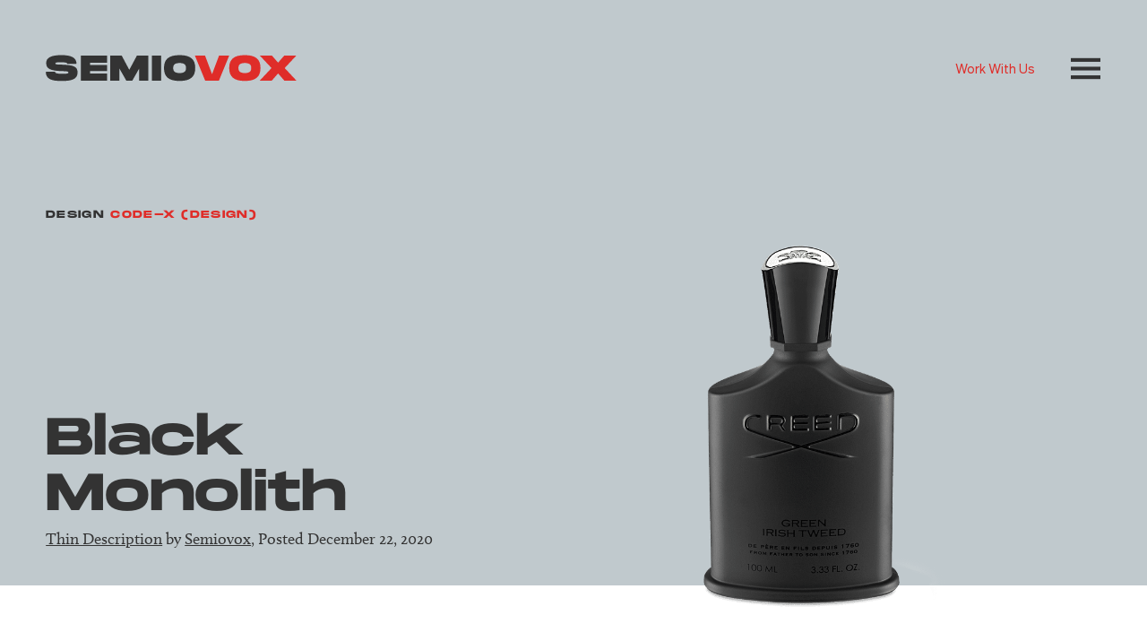

--- FILE ---
content_type: text/html; charset=UTF-8
request_url: https://www.semiovox.com/articles/2020/12/22/black-monolith/
body_size: 11299
content:
<!DOCTYPE html>
<html lang="en">
  <head>
    
    <meta http-equiv="X-UA-Compatible" content="IE=edge" />
    <meta charset="utf-8">
    <meta name="viewport" content="width=device-width, initial-scale=1">
    <link rel="apple-touch-icon" sizes="57x57" href="/wp-content/themes/semiovox/static/images/apple-touch-icon-57x57.png">
    <link rel="apple-touch-icon" sizes="76x76" href="/wp-content/themes/semiovox/static/images/apple-touch-icon-76x76.png">
    <link rel="apple-touch-icon" sizes="120x120" href="/wp-content/themes/semiovox/static/images/apple-touch-icon-120x120.png">
    <link rel="apple-touch-icon" sizes="152x152" href="/wp-content/themes/semiovox/static/images/apple-touch-icon-152x152.png">
    <link rel="apple-touch-icon" sizes="167x167" href="/wp-content/themes/semiovox/static/images/apple-touch-icon-167x167.png">
    <link rel="apple-touch-icon" sizes="180x180" href="/wp-content/themes/semiovox/static/images/apple-touch-icon-180x180.png">
    <link rel="icon" sizes="192x192" href="/wp-content/themes/semiovox/static/images/icon-hd.png">
    <link rel="icon" sizes="128x128" href="/wp-content/themes/semiovox/static/images/icon.png">
    <link rel="icon" type="image/png" href="/wp-content/themes/semiovox/static/images/favicon-16x16.png" sizes="16x16">
    <link rel="icon" type="image/png" href="/wp-content/themes/semiovox/static/images/favicon-32x32.png" sizes="32x32">
    <link rel="icon" type="image/png" href="/wp-content/themes/semiovox/static/images/favicon-96x96.png" sizes="96x96">
    <link rel="mask-icon" href="/wp-content/themes/semiovox/static/images/safari-pinned-tab.svg" color="#DF2D29">
    <meta name="msapplication-TileColor" content="#DF2D29">
    <meta name="theme-color" content="#DF2D29">
    <link rel="shortcut icon" href="/favicon.ico" type="image/x-icon" />

        
    <title>Black Monolith &#8211; Semiovox</title>
<meta name='robots' content='max-image-preview:large' />
<link rel='dns-prefetch' href='//use.typekit.net' />
<link rel="alternate" type="application/rss+xml" title="Semiovox &raquo; Feed" href="https://www.semiovox.com/feed/" />
<link rel="alternate" type="application/rss+xml" title="Semiovox &raquo; Comments Feed" href="https://www.semiovox.com/comments/feed/" />
<link rel="alternate" title="oEmbed (JSON)" type="application/json+oembed" href="https://www.semiovox.com/wp-json/oembed/1.0/embed?url=https%3A%2F%2Fwww.semiovox.com%2Farticles%2F2020%2F12%2F22%2Fblack-monolith%2F" />
<link rel="alternate" title="oEmbed (XML)" type="text/xml+oembed" href="https://www.semiovox.com/wp-json/oembed/1.0/embed?url=https%3A%2F%2Fwww.semiovox.com%2Farticles%2F2020%2F12%2F22%2Fblack-monolith%2F&#038;format=xml" />
<style id='wp-img-auto-sizes-contain-inline-css' type='text/css'>
img:is([sizes=auto i],[sizes^="auto," i]){contain-intrinsic-size:3000px 1500px}
/*# sourceURL=wp-img-auto-sizes-contain-inline-css */
</style>
<style id='wp-emoji-styles-inline-css' type='text/css'>

	img.wp-smiley, img.emoji {
		display: inline !important;
		border: none !important;
		box-shadow: none !important;
		height: 1em !important;
		width: 1em !important;
		margin: 0 0.07em !important;
		vertical-align: -0.1em !important;
		background: none !important;
		padding: 0 !important;
	}
/*# sourceURL=wp-emoji-styles-inline-css */
</style>
<style id='wp-block-library-inline-css' type='text/css'>
:root{--wp-block-synced-color:#7a00df;--wp-block-synced-color--rgb:122,0,223;--wp-bound-block-color:var(--wp-block-synced-color);--wp-editor-canvas-background:#ddd;--wp-admin-theme-color:#007cba;--wp-admin-theme-color--rgb:0,124,186;--wp-admin-theme-color-darker-10:#006ba1;--wp-admin-theme-color-darker-10--rgb:0,107,160.5;--wp-admin-theme-color-darker-20:#005a87;--wp-admin-theme-color-darker-20--rgb:0,90,135;--wp-admin-border-width-focus:2px}@media (min-resolution:192dpi){:root{--wp-admin-border-width-focus:1.5px}}.wp-element-button{cursor:pointer}:root .has-very-light-gray-background-color{background-color:#eee}:root .has-very-dark-gray-background-color{background-color:#313131}:root .has-very-light-gray-color{color:#eee}:root .has-very-dark-gray-color{color:#313131}:root .has-vivid-green-cyan-to-vivid-cyan-blue-gradient-background{background:linear-gradient(135deg,#00d084,#0693e3)}:root .has-purple-crush-gradient-background{background:linear-gradient(135deg,#34e2e4,#4721fb 50%,#ab1dfe)}:root .has-hazy-dawn-gradient-background{background:linear-gradient(135deg,#faaca8,#dad0ec)}:root .has-subdued-olive-gradient-background{background:linear-gradient(135deg,#fafae1,#67a671)}:root .has-atomic-cream-gradient-background{background:linear-gradient(135deg,#fdd79a,#004a59)}:root .has-nightshade-gradient-background{background:linear-gradient(135deg,#330968,#31cdcf)}:root .has-midnight-gradient-background{background:linear-gradient(135deg,#020381,#2874fc)}:root{--wp--preset--font-size--normal:16px;--wp--preset--font-size--huge:42px}.has-regular-font-size{font-size:1em}.has-larger-font-size{font-size:2.625em}.has-normal-font-size{font-size:var(--wp--preset--font-size--normal)}.has-huge-font-size{font-size:var(--wp--preset--font-size--huge)}.has-text-align-center{text-align:center}.has-text-align-left{text-align:left}.has-text-align-right{text-align:right}.has-fit-text{white-space:nowrap!important}#end-resizable-editor-section{display:none}.aligncenter{clear:both}.items-justified-left{justify-content:flex-start}.items-justified-center{justify-content:center}.items-justified-right{justify-content:flex-end}.items-justified-space-between{justify-content:space-between}.screen-reader-text{border:0;clip-path:inset(50%);height:1px;margin:-1px;overflow:hidden;padding:0;position:absolute;width:1px;word-wrap:normal!important}.screen-reader-text:focus{background-color:#ddd;clip-path:none;color:#444;display:block;font-size:1em;height:auto;left:5px;line-height:normal;padding:15px 23px 14px;text-decoration:none;top:5px;width:auto;z-index:100000}html :where(.has-border-color){border-style:solid}html :where([style*=border-top-color]){border-top-style:solid}html :where([style*=border-right-color]){border-right-style:solid}html :where([style*=border-bottom-color]){border-bottom-style:solid}html :where([style*=border-left-color]){border-left-style:solid}html :where([style*=border-width]){border-style:solid}html :where([style*=border-top-width]){border-top-style:solid}html :where([style*=border-right-width]){border-right-style:solid}html :where([style*=border-bottom-width]){border-bottom-style:solid}html :where([style*=border-left-width]){border-left-style:solid}html :where(img[class*=wp-image-]){height:auto;max-width:100%}:where(figure){margin:0 0 1em}html :where(.is-position-sticky){--wp-admin--admin-bar--position-offset:var(--wp-admin--admin-bar--height,0px)}@media screen and (max-width:600px){html :where(.is-position-sticky){--wp-admin--admin-bar--position-offset:0px}}

/*# sourceURL=wp-block-library-inline-css */
</style><style id='wp-block-image-inline-css' type='text/css'>
.wp-block-image>a,.wp-block-image>figure>a{display:inline-block}.wp-block-image img{box-sizing:border-box;height:auto;max-width:100%;vertical-align:bottom}@media not (prefers-reduced-motion){.wp-block-image img.hide{visibility:hidden}.wp-block-image img.show{animation:show-content-image .4s}}.wp-block-image[style*=border-radius] img,.wp-block-image[style*=border-radius]>a{border-radius:inherit}.wp-block-image.has-custom-border img{box-sizing:border-box}.wp-block-image.aligncenter{text-align:center}.wp-block-image.alignfull>a,.wp-block-image.alignwide>a{width:100%}.wp-block-image.alignfull img,.wp-block-image.alignwide img{height:auto;width:100%}.wp-block-image .aligncenter,.wp-block-image .alignleft,.wp-block-image .alignright,.wp-block-image.aligncenter,.wp-block-image.alignleft,.wp-block-image.alignright{display:table}.wp-block-image .aligncenter>figcaption,.wp-block-image .alignleft>figcaption,.wp-block-image .alignright>figcaption,.wp-block-image.aligncenter>figcaption,.wp-block-image.alignleft>figcaption,.wp-block-image.alignright>figcaption{caption-side:bottom;display:table-caption}.wp-block-image .alignleft{float:left;margin:.5em 1em .5em 0}.wp-block-image .alignright{float:right;margin:.5em 0 .5em 1em}.wp-block-image .aligncenter{margin-left:auto;margin-right:auto}.wp-block-image :where(figcaption){margin-bottom:1em;margin-top:.5em}.wp-block-image.is-style-circle-mask img{border-radius:9999px}@supports ((-webkit-mask-image:none) or (mask-image:none)) or (-webkit-mask-image:none){.wp-block-image.is-style-circle-mask img{border-radius:0;-webkit-mask-image:url('data:image/svg+xml;utf8,<svg viewBox="0 0 100 100" xmlns="http://www.w3.org/2000/svg"><circle cx="50" cy="50" r="50"/></svg>');mask-image:url('data:image/svg+xml;utf8,<svg viewBox="0 0 100 100" xmlns="http://www.w3.org/2000/svg"><circle cx="50" cy="50" r="50"/></svg>');mask-mode:alpha;-webkit-mask-position:center;mask-position:center;-webkit-mask-repeat:no-repeat;mask-repeat:no-repeat;-webkit-mask-size:contain;mask-size:contain}}:root :where(.wp-block-image.is-style-rounded img,.wp-block-image .is-style-rounded img){border-radius:9999px}.wp-block-image figure{margin:0}.wp-lightbox-container{display:flex;flex-direction:column;position:relative}.wp-lightbox-container img{cursor:zoom-in}.wp-lightbox-container img:hover+button{opacity:1}.wp-lightbox-container button{align-items:center;backdrop-filter:blur(16px) saturate(180%);background-color:#5a5a5a40;border:none;border-radius:4px;cursor:zoom-in;display:flex;height:20px;justify-content:center;opacity:0;padding:0;position:absolute;right:16px;text-align:center;top:16px;width:20px;z-index:100}@media not (prefers-reduced-motion){.wp-lightbox-container button{transition:opacity .2s ease}}.wp-lightbox-container button:focus-visible{outline:3px auto #5a5a5a40;outline:3px auto -webkit-focus-ring-color;outline-offset:3px}.wp-lightbox-container button:hover{cursor:pointer;opacity:1}.wp-lightbox-container button:focus{opacity:1}.wp-lightbox-container button:focus,.wp-lightbox-container button:hover,.wp-lightbox-container button:not(:hover):not(:active):not(.has-background){background-color:#5a5a5a40;border:none}.wp-lightbox-overlay{box-sizing:border-box;cursor:zoom-out;height:100vh;left:0;overflow:hidden;position:fixed;top:0;visibility:hidden;width:100%;z-index:100000}.wp-lightbox-overlay .close-button{align-items:center;cursor:pointer;display:flex;justify-content:center;min-height:40px;min-width:40px;padding:0;position:absolute;right:calc(env(safe-area-inset-right) + 16px);top:calc(env(safe-area-inset-top) + 16px);z-index:5000000}.wp-lightbox-overlay .close-button:focus,.wp-lightbox-overlay .close-button:hover,.wp-lightbox-overlay .close-button:not(:hover):not(:active):not(.has-background){background:none;border:none}.wp-lightbox-overlay .lightbox-image-container{height:var(--wp--lightbox-container-height);left:50%;overflow:hidden;position:absolute;top:50%;transform:translate(-50%,-50%);transform-origin:top left;width:var(--wp--lightbox-container-width);z-index:9999999999}.wp-lightbox-overlay .wp-block-image{align-items:center;box-sizing:border-box;display:flex;height:100%;justify-content:center;margin:0;position:relative;transform-origin:0 0;width:100%;z-index:3000000}.wp-lightbox-overlay .wp-block-image img{height:var(--wp--lightbox-image-height);min-height:var(--wp--lightbox-image-height);min-width:var(--wp--lightbox-image-width);width:var(--wp--lightbox-image-width)}.wp-lightbox-overlay .wp-block-image figcaption{display:none}.wp-lightbox-overlay button{background:none;border:none}.wp-lightbox-overlay .scrim{background-color:#fff;height:100%;opacity:.9;position:absolute;width:100%;z-index:2000000}.wp-lightbox-overlay.active{visibility:visible}@media not (prefers-reduced-motion){.wp-lightbox-overlay.active{animation:turn-on-visibility .25s both}.wp-lightbox-overlay.active img{animation:turn-on-visibility .35s both}.wp-lightbox-overlay.show-closing-animation:not(.active){animation:turn-off-visibility .35s both}.wp-lightbox-overlay.show-closing-animation:not(.active) img{animation:turn-off-visibility .25s both}.wp-lightbox-overlay.zoom.active{animation:none;opacity:1;visibility:visible}.wp-lightbox-overlay.zoom.active .lightbox-image-container{animation:lightbox-zoom-in .4s}.wp-lightbox-overlay.zoom.active .lightbox-image-container img{animation:none}.wp-lightbox-overlay.zoom.active .scrim{animation:turn-on-visibility .4s forwards}.wp-lightbox-overlay.zoom.show-closing-animation:not(.active){animation:none}.wp-lightbox-overlay.zoom.show-closing-animation:not(.active) .lightbox-image-container{animation:lightbox-zoom-out .4s}.wp-lightbox-overlay.zoom.show-closing-animation:not(.active) .lightbox-image-container img{animation:none}.wp-lightbox-overlay.zoom.show-closing-animation:not(.active) .scrim{animation:turn-off-visibility .4s forwards}}@keyframes show-content-image{0%{visibility:hidden}99%{visibility:hidden}to{visibility:visible}}@keyframes turn-on-visibility{0%{opacity:0}to{opacity:1}}@keyframes turn-off-visibility{0%{opacity:1;visibility:visible}99%{opacity:0;visibility:visible}to{opacity:0;visibility:hidden}}@keyframes lightbox-zoom-in{0%{transform:translate(calc((-100vw + var(--wp--lightbox-scrollbar-width))/2 + var(--wp--lightbox-initial-left-position)),calc(-50vh + var(--wp--lightbox-initial-top-position))) scale(var(--wp--lightbox-scale))}to{transform:translate(-50%,-50%) scale(1)}}@keyframes lightbox-zoom-out{0%{transform:translate(-50%,-50%) scale(1);visibility:visible}99%{visibility:visible}to{transform:translate(calc((-100vw + var(--wp--lightbox-scrollbar-width))/2 + var(--wp--lightbox-initial-left-position)),calc(-50vh + var(--wp--lightbox-initial-top-position))) scale(var(--wp--lightbox-scale));visibility:hidden}}
/*# sourceURL=https://www.semiovox.com/wp-includes/blocks/image/style.min.css */
</style>
<style id='wp-block-paragraph-inline-css' type='text/css'>
.is-small-text{font-size:.875em}.is-regular-text{font-size:1em}.is-large-text{font-size:2.25em}.is-larger-text{font-size:3em}.has-drop-cap:not(:focus):first-letter{float:left;font-size:8.4em;font-style:normal;font-weight:100;line-height:.68;margin:.05em .1em 0 0;text-transform:uppercase}body.rtl .has-drop-cap:not(:focus):first-letter{float:none;margin-left:.1em}p.has-drop-cap.has-background{overflow:hidden}:root :where(p.has-background){padding:1.25em 2.375em}:where(p.has-text-color:not(.has-link-color)) a{color:inherit}p.has-text-align-left[style*="writing-mode:vertical-lr"],p.has-text-align-right[style*="writing-mode:vertical-rl"]{rotate:180deg}
/*# sourceURL=https://www.semiovox.com/wp-includes/blocks/paragraph/style.min.css */
</style>
<style id='global-styles-inline-css' type='text/css'>
:root{--wp--preset--aspect-ratio--square: 1;--wp--preset--aspect-ratio--4-3: 4/3;--wp--preset--aspect-ratio--3-4: 3/4;--wp--preset--aspect-ratio--3-2: 3/2;--wp--preset--aspect-ratio--2-3: 2/3;--wp--preset--aspect-ratio--16-9: 16/9;--wp--preset--aspect-ratio--9-16: 9/16;--wp--preset--color--black: #000000;--wp--preset--color--cyan-bluish-gray: #abb8c3;--wp--preset--color--white: #ffffff;--wp--preset--color--pale-pink: #f78da7;--wp--preset--color--vivid-red: #cf2e2e;--wp--preset--color--luminous-vivid-orange: #ff6900;--wp--preset--color--luminous-vivid-amber: #fcb900;--wp--preset--color--light-green-cyan: #7bdcb5;--wp--preset--color--vivid-green-cyan: #00d084;--wp--preset--color--pale-cyan-blue: #8ed1fc;--wp--preset--color--vivid-cyan-blue: #0693e3;--wp--preset--color--vivid-purple: #9b51e0;--wp--preset--color--gray-30: #333333;--wp--preset--color--red: #D8131D;--wp--preset--gradient--vivid-cyan-blue-to-vivid-purple: linear-gradient(135deg,rgb(6,147,227) 0%,rgb(155,81,224) 100%);--wp--preset--gradient--light-green-cyan-to-vivid-green-cyan: linear-gradient(135deg,rgb(122,220,180) 0%,rgb(0,208,130) 100%);--wp--preset--gradient--luminous-vivid-amber-to-luminous-vivid-orange: linear-gradient(135deg,rgb(252,185,0) 0%,rgb(255,105,0) 100%);--wp--preset--gradient--luminous-vivid-orange-to-vivid-red: linear-gradient(135deg,rgb(255,105,0) 0%,rgb(207,46,46) 100%);--wp--preset--gradient--very-light-gray-to-cyan-bluish-gray: linear-gradient(135deg,rgb(238,238,238) 0%,rgb(169,184,195) 100%);--wp--preset--gradient--cool-to-warm-spectrum: linear-gradient(135deg,rgb(74,234,220) 0%,rgb(151,120,209) 20%,rgb(207,42,186) 40%,rgb(238,44,130) 60%,rgb(251,105,98) 80%,rgb(254,248,76) 100%);--wp--preset--gradient--blush-light-purple: linear-gradient(135deg,rgb(255,206,236) 0%,rgb(152,150,240) 100%);--wp--preset--gradient--blush-bordeaux: linear-gradient(135deg,rgb(254,205,165) 0%,rgb(254,45,45) 50%,rgb(107,0,62) 100%);--wp--preset--gradient--luminous-dusk: linear-gradient(135deg,rgb(255,203,112) 0%,rgb(199,81,192) 50%,rgb(65,88,208) 100%);--wp--preset--gradient--pale-ocean: linear-gradient(135deg,rgb(255,245,203) 0%,rgb(182,227,212) 50%,rgb(51,167,181) 100%);--wp--preset--gradient--electric-grass: linear-gradient(135deg,rgb(202,248,128) 0%,rgb(113,206,126) 100%);--wp--preset--gradient--midnight: linear-gradient(135deg,rgb(2,3,129) 0%,rgb(40,116,252) 100%);--wp--preset--font-size--small: 13px;--wp--preset--font-size--medium: 20px;--wp--preset--font-size--large: 20px;--wp--preset--font-size--x-large: 42px;--wp--preset--font-size--standard: 16px;--wp--preset--spacing--20: 0.44rem;--wp--preset--spacing--30: 0.67rem;--wp--preset--spacing--40: 1rem;--wp--preset--spacing--50: 1.5rem;--wp--preset--spacing--60: 2.25rem;--wp--preset--spacing--70: 3.38rem;--wp--preset--spacing--80: 5.06rem;--wp--preset--shadow--natural: 6px 6px 9px rgba(0, 0, 0, 0.2);--wp--preset--shadow--deep: 12px 12px 50px rgba(0, 0, 0, 0.4);--wp--preset--shadow--sharp: 6px 6px 0px rgba(0, 0, 0, 0.2);--wp--preset--shadow--outlined: 6px 6px 0px -3px rgb(255, 255, 255), 6px 6px rgb(0, 0, 0);--wp--preset--shadow--crisp: 6px 6px 0px rgb(0, 0, 0);}:where(.is-layout-flex){gap: 0.5em;}:where(.is-layout-grid){gap: 0.5em;}body .is-layout-flex{display: flex;}.is-layout-flex{flex-wrap: wrap;align-items: center;}.is-layout-flex > :is(*, div){margin: 0;}body .is-layout-grid{display: grid;}.is-layout-grid > :is(*, div){margin: 0;}:where(.wp-block-columns.is-layout-flex){gap: 2em;}:where(.wp-block-columns.is-layout-grid){gap: 2em;}:where(.wp-block-post-template.is-layout-flex){gap: 1.25em;}:where(.wp-block-post-template.is-layout-grid){gap: 1.25em;}.has-black-color{color: var(--wp--preset--color--black) !important;}.has-cyan-bluish-gray-color{color: var(--wp--preset--color--cyan-bluish-gray) !important;}.has-white-color{color: var(--wp--preset--color--white) !important;}.has-pale-pink-color{color: var(--wp--preset--color--pale-pink) !important;}.has-vivid-red-color{color: var(--wp--preset--color--vivid-red) !important;}.has-luminous-vivid-orange-color{color: var(--wp--preset--color--luminous-vivid-orange) !important;}.has-luminous-vivid-amber-color{color: var(--wp--preset--color--luminous-vivid-amber) !important;}.has-light-green-cyan-color{color: var(--wp--preset--color--light-green-cyan) !important;}.has-vivid-green-cyan-color{color: var(--wp--preset--color--vivid-green-cyan) !important;}.has-pale-cyan-blue-color{color: var(--wp--preset--color--pale-cyan-blue) !important;}.has-vivid-cyan-blue-color{color: var(--wp--preset--color--vivid-cyan-blue) !important;}.has-vivid-purple-color{color: var(--wp--preset--color--vivid-purple) !important;}.has-black-background-color{background-color: var(--wp--preset--color--black) !important;}.has-cyan-bluish-gray-background-color{background-color: var(--wp--preset--color--cyan-bluish-gray) !important;}.has-white-background-color{background-color: var(--wp--preset--color--white) !important;}.has-pale-pink-background-color{background-color: var(--wp--preset--color--pale-pink) !important;}.has-vivid-red-background-color{background-color: var(--wp--preset--color--vivid-red) !important;}.has-luminous-vivid-orange-background-color{background-color: var(--wp--preset--color--luminous-vivid-orange) !important;}.has-luminous-vivid-amber-background-color{background-color: var(--wp--preset--color--luminous-vivid-amber) !important;}.has-light-green-cyan-background-color{background-color: var(--wp--preset--color--light-green-cyan) !important;}.has-vivid-green-cyan-background-color{background-color: var(--wp--preset--color--vivid-green-cyan) !important;}.has-pale-cyan-blue-background-color{background-color: var(--wp--preset--color--pale-cyan-blue) !important;}.has-vivid-cyan-blue-background-color{background-color: var(--wp--preset--color--vivid-cyan-blue) !important;}.has-vivid-purple-background-color{background-color: var(--wp--preset--color--vivid-purple) !important;}.has-black-border-color{border-color: var(--wp--preset--color--black) !important;}.has-cyan-bluish-gray-border-color{border-color: var(--wp--preset--color--cyan-bluish-gray) !important;}.has-white-border-color{border-color: var(--wp--preset--color--white) !important;}.has-pale-pink-border-color{border-color: var(--wp--preset--color--pale-pink) !important;}.has-vivid-red-border-color{border-color: var(--wp--preset--color--vivid-red) !important;}.has-luminous-vivid-orange-border-color{border-color: var(--wp--preset--color--luminous-vivid-orange) !important;}.has-luminous-vivid-amber-border-color{border-color: var(--wp--preset--color--luminous-vivid-amber) !important;}.has-light-green-cyan-border-color{border-color: var(--wp--preset--color--light-green-cyan) !important;}.has-vivid-green-cyan-border-color{border-color: var(--wp--preset--color--vivid-green-cyan) !important;}.has-pale-cyan-blue-border-color{border-color: var(--wp--preset--color--pale-cyan-blue) !important;}.has-vivid-cyan-blue-border-color{border-color: var(--wp--preset--color--vivid-cyan-blue) !important;}.has-vivid-purple-border-color{border-color: var(--wp--preset--color--vivid-purple) !important;}.has-vivid-cyan-blue-to-vivid-purple-gradient-background{background: var(--wp--preset--gradient--vivid-cyan-blue-to-vivid-purple) !important;}.has-light-green-cyan-to-vivid-green-cyan-gradient-background{background: var(--wp--preset--gradient--light-green-cyan-to-vivid-green-cyan) !important;}.has-luminous-vivid-amber-to-luminous-vivid-orange-gradient-background{background: var(--wp--preset--gradient--luminous-vivid-amber-to-luminous-vivid-orange) !important;}.has-luminous-vivid-orange-to-vivid-red-gradient-background{background: var(--wp--preset--gradient--luminous-vivid-orange-to-vivid-red) !important;}.has-very-light-gray-to-cyan-bluish-gray-gradient-background{background: var(--wp--preset--gradient--very-light-gray-to-cyan-bluish-gray) !important;}.has-cool-to-warm-spectrum-gradient-background{background: var(--wp--preset--gradient--cool-to-warm-spectrum) !important;}.has-blush-light-purple-gradient-background{background: var(--wp--preset--gradient--blush-light-purple) !important;}.has-blush-bordeaux-gradient-background{background: var(--wp--preset--gradient--blush-bordeaux) !important;}.has-luminous-dusk-gradient-background{background: var(--wp--preset--gradient--luminous-dusk) !important;}.has-pale-ocean-gradient-background{background: var(--wp--preset--gradient--pale-ocean) !important;}.has-electric-grass-gradient-background{background: var(--wp--preset--gradient--electric-grass) !important;}.has-midnight-gradient-background{background: var(--wp--preset--gradient--midnight) !important;}.has-small-font-size{font-size: var(--wp--preset--font-size--small) !important;}.has-medium-font-size{font-size: var(--wp--preset--font-size--medium) !important;}.has-large-font-size{font-size: var(--wp--preset--font-size--large) !important;}.has-x-large-font-size{font-size: var(--wp--preset--font-size--x-large) !important;}
/*# sourceURL=global-styles-inline-css */
</style>

<style id='classic-theme-styles-inline-css' type='text/css'>
/*! This file is auto-generated */
.wp-block-button__link{color:#fff;background-color:#32373c;border-radius:9999px;box-shadow:none;text-decoration:none;padding:calc(.667em + 2px) calc(1.333em + 2px);font-size:1.125em}.wp-block-file__button{background:#32373c;color:#fff;text-decoration:none}
/*# sourceURL=/wp-includes/css/classic-themes.min.css */
</style>
<link rel='stylesheet' id='semiovox-blocks-css' href='https://www.semiovox.com/wp-content/themes/semiovox/static/css/blocks.min.css?ver=6.9' type='text/css' media='all' />
<link rel='stylesheet' id='semiovox-calluna-css' href='https://use.typekit.net/pse8kdy.css?ver=1699296667' type='text/css' media='all' />
<link rel='stylesheet' id='semiovox-css' href='https://www.semiovox.com/wp-content/themes/semiovox/style.css?ver=1699296667' type='text/css' media='all' />
<script type="text/javascript" src="https://www.semiovox.com/wp-includes/js/jquery/jquery.min.js?ver=3.7.1" id="jquery-core-js"></script>
<script type="text/javascript" src="https://www.semiovox.com/wp-includes/js/jquery/jquery-migrate.min.js?ver=3.4.1" id="jquery-migrate-js"></script>
<link rel="https://api.w.org/" href="https://www.semiovox.com/wp-json/" /><link rel="alternate" title="JSON" type="application/json" href="https://www.semiovox.com/wp-json/wp/v2/posts/4375" /><link rel="EditURI" type="application/rsd+xml" title="RSD" href="https://www.semiovox.com/xmlrpc.php?rsd" />
<link rel="canonical" href="https://www.semiovox.com/articles/2020/12/22/black-monolith/" />
<link rel='shortlink' href='https://www.semiovox.com/?p=4375' />
<meta name="description" content="“One step ahead.”">
<meta property="og:locale" content="en_US" />
<meta property="og:type" content="website" />
<meta property="og:title" content="Black Monolith" />
<meta property="og:description" content="“One step ahead.”" />
<meta property="og:url" content="https://www.semiovox.com/articles/2020/12/22/black-monolith/" />
<meta property="og:site_name" content="Semiovox" />
<meta property="og:image" content="https://www.semiovox.com/wp-content/uploads/2020/12/green-irish-tweed-100ml-1500x1500x_1.png" />
<meta property="og:image:width" content="769" />
<meta property="og:image:height" content="769" />
<meta name="twitter:card" content="summary_large_image" />
<meta name="twitter:site" content="@Semiovox" />
<meta name="twitter:creator" content="@Semiovox" />
  </head>

  <body class="wp-singular post-template-default single single-post postid-4375 single-format-standard wp-theme-semiovox">
    
    <header class="header" role="banner">
  <a class="stc" href="#maincontent">Skip to content</a>

  <div class="row flyover header-flyover">
    <div class="flyover-flex">
      <div class="column flyover-col1 flyover-fadeup-1">
        <h2>Work with Us</h2>
        <p class="h2 flyover-message">Semiotic analysis reveals not just what things mean, but how. Semiovox's audits deliver breakthrough insights and inspiration — which we ensure are immediately actionable. Let's talk!</p>
        <nav class="flyover-menu">
          <ul class="primary-footer-menu">
                          <li class=" menu-item menu-item-type-post_type menu-item-object-page menu-item-2429">
                <a href="https://www.semiovox.com/who-we-are/">Who We Are</a>
              </li>
                      </ul>
        </nav>
        <div class="footer-contactmessage small"><p>Contact us at <a href="mailto:info@semiovox.com">info@semiovox.com</a> for more information.</p>
</div>
      </div>
      <div class="column flyover-col2 flyover-fadeup-2">
        <h2>Our Insights</h2>

        <div class="flyover-col2-flex">
          <div class="flyover-col2-col1">
            <h3 class="h4">Topic</h3>
                        <ul class="flyover-termlist">
                            <li><a href="https://www.semiovox.com/articles/topics/culture/">Culture</a></li>
                            <li><a href="https://www.semiovox.com/articles/topics/design/">Design</a></li>
                            <li><a href="https://www.semiovox.com/articles/topics/josh/">Josh</a></li>
                            <li><a href="https://www.semiovox.com/articles/topics/marketing/">Marketing</a></li>
                            <li><a href="https://www.semiovox.com/articles/topics/semiotics/">Semiotics</a></li>
                          </ul>
                        <h3 class="h4">Type</h3>
                        <ul class="flyover-termlist">
                            <li><a href="https://www.semiovox.com/articles/types/analysis/">Analysis</a></li>
                            <li><a href="https://www.semiovox.com/articles/types/broadcast/">Broadcast</a></li>
                            <li><a href="https://www.semiovox.com/articles/types/exchange/">Exchange</a></li>
                            <li><a href="https://www.semiovox.com/articles/types/field-notes/">Field Notes</a></li>
                            <li><a href="https://www.semiovox.com/articles/types/mapping/">Mapping</a></li>
                            <li><a href="https://www.semiovox.com/articles/types/narrative/">Narrative</a></li>
                            <li><a href="https://www.semiovox.com/articles/types/qa/">Q&amp;A</a></li>
                            <li><a href="https://www.semiovox.com/articles/types/research/">Research</a></li>
                            <li><a href="https://www.semiovox.com/articles/types/theory/">Theory</a></li>
                            <li><a href="https://www.semiovox.com/articles/types/thick-description/">Thick Description</a></li>
                            <li><a href="https://www.semiovox.com/articles/types/thin-description/">Thin Description</a></li>
                          </ul>
                      </div>
          <div class="flyover-col2-col2">
            <h3 class="h4">Tags</h2>
                        <ul class="flyover-termlist flyover-taglist">
                            <li><a href="https://www.semiovox.com/articles/tag/code-x/">CODE-X</a></li>
                            <li><a href="https://www.semiovox.com/articles/tag/making-sense/">Making Sense</a></li>
                            <li><a href="https://www.semiovox.com/articles/tag/talisman/">Talisman</a></li>
                            <li><a href="https://www.semiovox.com/articles/tag/europe-central-asia/">Europe and Central Asia</a></li>
                            <li><a href="https://www.semiovox.com/articles/tag/movies/">Movies</a></li>
                            <li><a href="https://www.semiovox.com/articles/tag/health-wellness/">Health &amp; Wellness</a></li>
                            <li><a href="https://www.semiovox.com/articles/tag/semiofest-session/">Semiofest</a></li>
                            <li><a href="https://www.semiovox.com/articles/tag/bestiary/">Bestiary</a></li>
                            <li><a href="https://www.semiovox.com/articles/tag/session/">Semiofest Sessions</a></li>
                            <li><a href="https://www.semiovox.com/articles/tag/coffee/">Coffee</a></li>
                            <li><a href="https://www.semiovox.com/articles/tag/semiotician/">Semio Objects</a></li>
                            <li><a href="https://www.semiovox.com/articles/tag/g-schema/">G-schema</a></li>
                            <li><a href="https://www.semiovox.com/articles/tag/luxury/">Luxury</a></li>
                            <li><a href="https://www.semiovox.com/articles/tag/adventure/">Adventure</a></li>
                            <li><a href="https://www.semiovox.com/articles/tag/spirit-of-the-west/">American West</a></li>
                            <li><a href="https://www.semiovox.com/articles/tag/fashion/">Fashion</a></li>
                            <li><a href="https://www.semiovox.com/articles/tag/mexico/">Mexico</a></li>
                            <li><a href="https://www.semiovox.com/articles/tag/accessories/">Accessories</a></li>
                            <li><a href="https://www.semiovox.com/articles/tag/coronavirus/">Coronavirus</a></li>
                            <li><a href="https://www.semiovox.com/articles/tag/otc-medication/">OTC Medication</a></li>
                            <li><a href="https://www.semiovox.com/articles/tag/decoder/">Decoder</a></li>
                            <li><a href="https://www.semiovox.com/articles/tag/spirits/">Spirits</a></li>
                            <li><a href="https://www.semiovox.com/articles/tag/photo-op/">Photo Op</a></li>
                            <li><a href="https://www.semiovox.com/articles/tag/making-a-big-change/">Big Change</a></li>
                            <li><a href="https://www.semiovox.com/articles/tag/media-diet/">Media Diet</a></li>
                            <li><a href="https://www.semiovox.com/articles/tag/material-color/">Material Color</a></li>
                            <li><a href="https://www.semiovox.com/articles/tag/case-file/">Case File</a></li>
                            <li><a href="https://www.semiovox.com/articles/tag/north-america/">North America</a></li>
                            <li><a href="https://www.semiovox.com/articles/tag/pain-relief/">Pain Relief</a></li>
                            <li><a href="https://www.semiovox.com/articles/tag/milk/">Milk</a></li>
                            <li><a href="https://www.semiovox.com/articles/tag/science-fiction/">Science Fiction</a></li>
                            <li><a href="https://www.semiovox.com/articles/tag/josh-glenn/">Josh Glenn</a></li>
                            <li><a href="https://www.semiovox.com/articles/tag/semiovox/">Semiovox</a></li>
                            <li><a href="https://www.semiovox.com/articles/tag/whiskey/">Whiskey</a></li>
                            <li><a href="https://www.semiovox.com/articles/tag/east-asia-and-pacific/">East Asia and Pacific</a></li>
                            <li><a href="https://www.semiovox.com/articles/tag/color-meaning/">Color Meaning</a></li>
                            <li><a href="https://www.semiovox.com/articles/tag/convening/">Convening</a></li>
                            <li><a href="https://www.semiovox.com/articles/tag/mickey-mouse/">Mickey Mouse</a></li>
                            <li><a href="https://www.semiovox.com/articles/tag/books/">Books</a></li>
                            <li><a href="https://www.semiovox.com/articles/tag/cannabis/">Cannabis</a></li>
                            <li><a href="https://www.semiovox.com/articles/tag/britishness/">Britishness</a></li>
                            <li><a href="https://www.semiovox.com/articles/tag/rise-and-grind/">Rise and Grind</a></li>
                            <li><a href="https://www.semiovox.com/articles/tag/chess/">Chess</a></li>
                            <li><a href="https://www.semiovox.com/articles/tag/latin-america-caribbean/">Latin America and Caribbean</a></li>
                            <li><a href="https://www.semiovox.com/articles/tag/test-yourself/">Test Yourself</a></li>
                            <li><a href="https://www.semiovox.com/articles/tag/caddyshack/">Caddyshack</a></li>
                            <li><a href="https://www.semiovox.com/articles/tag/break-free/">Break Free</a></li>
                            <li><a href="https://www.semiovox.com/articles/tag/see-love/">See Love</a></li>
                            <li><a href="https://www.semiovox.com/articles/tag/casablanca/">Casablanca</a></li>
                            <li><a href="https://www.semiovox.com/articles/tag/well-grounded/">Well-Grounded</a></li>
                          </ul>
                      </div>
        </div>
      </div>
    </div>
  </div>

  <div class="row header-branding">
    <div class="column header-logo">
      <h1><a href="/"><img src="/wp-content/themes/semiovox/static/images/header-semiovox-logo.svg" alt="Semiovox" class="header-logo-default"><img src="/wp-content/themes/semiovox/static/images/header-semiovox-logo-active.svg" alt="Semiovox" class="header-logo-active"></a></h1>
    </div>

    <div class="header-menuwrapper">
      <nav class="header-menu">
        <ul class="primary-header-menu">
                                          <li class="nav-main-item  menu-item menu-item-type-post_type menu-item-object-page menu-item-510">
              <a class="nav-main-link" href="https://www.semiovox.com/who-we-are/">Work With Us</a>
            </li>
                            </ul>
      </nav>
    </div>

    <div class="column header-menutogglewrapper">
      <button class="header-menutoggle" role="button"><img src="/wp-content/themes/semiovox/static/images/header-toggle.svg" alt="Menu" class="header-menutoggle-default"><img src="/wp-content/themes/semiovox/static/images/header-toggle-active.svg" alt="Menu" class="header-menutoggle-active"></button>
    </div>
  </div>
</header>

    <main id="maincontent">
        <article>
            <header class="row singleheader-half-image">
  <div class="singleheader-half-image-color" data-headercolor="fog"></div>
  <div class="singleheader-half-image-flexcontainer" data-headerlayout="half-image">
    <div class="singleheader-half-image-flexchild1">

                  <p class="column topic singleheader-half-image-topic">
                  <a href="https://www.semiovox.com/articles/topics/design/">Design</a>
                  <a href="https://www.semiovox.com/articles/topics/code-x-design/">Code-X (Design)</a>
              </p>
            
      <h1 class="column singleheader-half-image-title">Black Monolith</h1>

            <p class="column singleheader-half-image-byline">
                <span class="singleheader-half-image-type"><a href="https://www.semiovox.com/articles/types/thin-description/">Thin Description</a></span>
                by <a href="https://www.semiovox.com/articles/author/semiovox/">Semiovox</a>, Posted December 22, 2020
      </p>
      
    </div>
    <div class="singleheader-half-image-flexchild2">

            <img class="column singleheader-half-image-image" src="https://www.semiovox.com/wp-content/uploads/2020/12/green-irish-tweed-100ml-1500x1500x_1.png" alt="Image for Black Monolith" />
      
    </div>
  </div>
</header>


        <div class="row single-postbody">
      <section class="blocks">
  
<p>The CODE-X series catalogs a vast codex of source codes (aka “signs”) extracted from past audits.</p>



<p>The object of study in semiotics is not the signs but rather a general theory of signification; the goal of each &#8220;audit&#8221; is to build a model demonstrating how meaning is produced and received within a category or cultural territory. Signs on their own, therefore, only become truly revelatory and useful once we&#8217;ve sorted them into thematic complexes, and the complexes into codes, and the codes into a meaning map. We call this process &#8220;thick description&#8221;; the Code-X series is thin description.</p>



<figure class="wp-block-image size-large"><img fetchpriority="high" decoding="async" width="445" height="543" src="https://semiovox.com/wp-content/uploads/2020/12/Picture1-1.png" alt="" class="wp-image-5004" srcset="https://www.semiovox.com/wp-content/uploads/2020/12/Picture1-1.png 445w, https://www.semiovox.com/wp-content/uploads/2020/12/Picture1-1-410x500.png 410w" sizes="(max-width: 445px) 100vw, 445px" /><figcaption>Rimowa website</figcaption></figure>



<p>&#8220;<strong>BLACK MONOLITH&#8221; NORM:</strong>&nbsp;A black package, mysterious and forbidding, suggesting a brand that is constantly seeking breakthrough innovations.</p>



<figure class="wp-block-image size-large"><img decoding="async" width="1023" height="1440" src="https://semiovox.com/wp-content/uploads/2020/12/Screen-Shot-2020-12-21-at-11.04.54-AM-1023x1440.jpg" alt="" class="wp-image-5005" srcset="https://www.semiovox.com/wp-content/uploads/2020/12/Screen-Shot-2020-12-21-at-11.04.54-AM-1023x1440.jpg 1023w, https://www.semiovox.com/wp-content/uploads/2020/12/Screen-Shot-2020-12-21-at-11.04.54-AM-852x1200.jpg 852w, https://www.semiovox.com/wp-content/uploads/2020/12/Screen-Shot-2020-12-21-at-11.04.54-AM-355x500.jpg 355w, https://www.semiovox.com/wp-content/uploads/2020/12/Screen-Shot-2020-12-21-at-11.04.54-AM-768x1081.jpg 768w, https://www.semiovox.com/wp-content/uploads/2020/12/Screen-Shot-2020-12-21-at-11.04.54-AM-1091x1536.jpg 1091w, https://www.semiovox.com/wp-content/uploads/2020/12/Screen-Shot-2020-12-21-at-11.04.54-AM.jpg 1220w" sizes="(max-width: 1023px) 100vw, 1023px" /></figure>



<p>&#8220;<strong>BLACK MONOLITH&#8221; FORMS:</strong> Product launch hype: “Maybe the biggest breakthrough since…” “Discover the new classic.” Never satisfied: “Our experts are constantly exploring new ways to marry style and function.” “One step ahead.”</p>



<p><em>From a 2020 audit of the Men&#8217;s Personal Luxury space.</em></p>

</section>
      <aside class="column singlesidebar">

  <section class="seriessidebar">
  
    <h2>About this Series</h2>
  <p class="seriessidebar-description">A vast codex of design source codes (aka &#8220;signs&#8221;) extracted from past audits. See all CODE-X installments <a href="https://www.semiovox.com/articles/tag/code-x/">here</a>.</p>
  
    <div>
    <h2>Also in this Series</h2>

            <p class="seriessidebar-entry"><a href="https://www.semiovox.com/articles/2025/08/27/3d-uncanny/">3D Uncanny</a></p>
                <p class="seriessidebar-entry"><a href="https://www.semiovox.com/articles/2025/08/22/kiddie-emo/">Kiddie Emo</a></p>
                <p class="seriessidebar-entry"><a href="https://www.semiovox.com/articles/2025/08/16/dark-portal/">Dark Portal</a></p>
                <p class="seriessidebar-entry"><a href="https://www.semiovox.com/articles/2025/08/12/anti-hygge/">Anti-hygge</a></p>
                <p class="seriessidebar-entry"><a href="https://www.semiovox.com/articles/2025/07/02/safe-shelter/">Safe Shelter</a></p>
                <p class="seriessidebar-entry"><a href="https://www.semiovox.com/articles/topics/code-x-design/">See All Articles in Series</a></p>
          </div>

  </section>


  </aside>
    </div>
    <section class="row singlefooter">

    <p class="column singlefooter-tags">
    <strong>Tags:</strong>
        <a href="https://www.semiovox.com/articles/tag/accessories/">Accessories</a>, 
        <a href="https://www.semiovox.com/articles/tag/code-x/">CODE-X</a>, 
        <a href="https://www.semiovox.com/articles/tag/color-meaning/">Color Meaning</a>, 
        <a href="https://www.semiovox.com/articles/tag/fashion/">Fashion</a>, 
        <a href="https://www.semiovox.com/articles/tag/luxury/">Luxury</a>, 
        <a href="https://www.semiovox.com/articles/tag/masculinity/">Masculinity</a>
      </p>
  
    <aside class="column singlefooter-afterword">
    <hr>
          <p class="singlefooter-authorbio"><a href="https://www.semiovox.com/articles/author/semiovox/">Semiovox</a> is a semiotics-powered branding consultancy founded by Josh Glenn and Ron Rentel.</p>
            </aside>
  
</section>
  </article>

    <aside class="row relatedposts">
  <h2 class="column relatedposts-title">More Like This</h2>
  <div class="relatedposts-layout">

        <article class="column relatedposts-item">

                      <p class="topic">
                      <a href="https://www.semiovox.com/articles/topics/marketing/">Marketing</a>
                      <a href="https://www.semiovox.com/articles/topics/code-x-marketing/">Code-X (Marketing)</a>
                  </p>
              
      <a class="relatedposts-imagelink" href="https://www.semiovox.com/articles/2020/09/29/nordic-brooding/">
            <div class="relatedposts-imageframe-wrapper"><div class="relatedposts-imageframe"></div><img src="https://www.semiovox.com/wp-content/uploads/2020/09/66-north.jpg" alt="Image for Nordic Brooding" /></div>
            <h3 class="p itemtitle ">Nordic Brooding</h3>
      </a>

            <p class="excerpt">Though alone and solemn, these individuals aren’t necessarily unhappy. </p>
      
    </article>
        <article class="column relatedposts-item">

                      <p class="topic">
                      <a href="https://www.semiovox.com/articles/topics/marketing/">Marketing</a>
                      <a href="https://www.semiovox.com/articles/topics/code-x-marketing/">Code-X (Marketing)</a>
                  </p>
              
      <a class="relatedposts-imagelink" href="https://www.semiovox.com/articles/2020/11/26/peacocking/">
            <div class="relatedposts-imageframe-wrapper"><div class="relatedposts-imageframe"></div><img src="https://www.semiovox.com/wp-content/uploads/2020/11/Screen-Shot-2020-11-22-at-3.45.49-PM.png" alt="Image for Peacocking" /></div>
            <h3 class="p itemtitle ">Peacocking</h3>
      </a>

            <p class="excerpt">A swaggering, celebratory approach to Men's Personal Luxury.</p>
      
    </article>
    
  </div>
</aside>
  
    </main>

        
    <footer class="row footer">
  <div class="column">
    <p class="footer-message h2">Semiotic analysis reveals not just what things mean, but how. Semiovox's audits deliver breakthrough insights and inspiration — which we ensure are immediately actionable. Let's talk!</p>
    <div class="footer-contactmessage small"><p>Contact us at <a href="mailto:info@semiovox.com">info@semiovox.com</a> for more information.</p>
</div>
    <div class="footer-layout">
      <div class="footer-logo">
        <a href="/"><img src="/wp-content/themes/semiovox/static/images/header-semiovox-logo-active.svg" alt="Semiovox"></a>
      </div>
      <nav class="footer-menu">
        <ul class="primary-footer-menu">
                      <li class="small  menu-item menu-item-type-post_type menu-item-object-page menu-item-2429">
              <a href="https://www.semiovox.com/who-we-are/">Who We Are</a>
            </li>
                  </ul>
      </nav>
      <div class="footer-social">
        <a class="footer-social-linkedin" href="https://www.linkedin.com/in/joshglenn1/" target="_blank"><img src="/wp-content/themes/semiovox/static/images/footer-linkedin.svg" alt="Semiovox on LinkedIn"></a>
        <a class="footer-social-instagram" href="https://www.instagram.com/semiovox/" target="_blank"><img src="/wp-content/themes/semiovox/static/images/footer-instagram.svg" alt="Semiovox on Instagram"></a>
      </div>
    </div>
  </div>
</footer>
    <script type="speculationrules">
{"prefetch":[{"source":"document","where":{"and":[{"href_matches":"/*"},{"not":{"href_matches":["/wp-*.php","/wp-admin/*","/wp-content/uploads/*","/wp-content/*","/wp-content/plugins/*","/wp-content/themes/semiovox/*","/*\\?(.+)"]}},{"not":{"selector_matches":"a[rel~=\"nofollow\"]"}},{"not":{"selector_matches":".no-prefetch, .no-prefetch a"}}]},"eagerness":"conservative"}]}
</script>
<script type="text/javascript" src="https://www.semiovox.com/wp-includes/js/dist/vendor/lodash.min.js?ver=4.17.21" id="lodash-js"></script>
<script type="text/javascript" id="lodash-js-after">
/* <![CDATA[ */
window.lodash = _.noConflict();
//# sourceURL=lodash-js-after
/* ]]> */
</script>
<script type="text/javascript" src="https://www.semiovox.com/wp-content/themes/semiovox/static/js/index.min.js?ver=1699296667" id="semiovox-script-js"></script>
<script id="wp-emoji-settings" type="application/json">
{"baseUrl":"https://s.w.org/images/core/emoji/17.0.2/72x72/","ext":".png","svgUrl":"https://s.w.org/images/core/emoji/17.0.2/svg/","svgExt":".svg","source":{"concatemoji":"https://www.semiovox.com/wp-includes/js/wp-emoji-release.min.js?ver=6.9"}}
</script>
<script type="module">
/* <![CDATA[ */
/*! This file is auto-generated */
const a=JSON.parse(document.getElementById("wp-emoji-settings").textContent),o=(window._wpemojiSettings=a,"wpEmojiSettingsSupports"),s=["flag","emoji"];function i(e){try{var t={supportTests:e,timestamp:(new Date).valueOf()};sessionStorage.setItem(o,JSON.stringify(t))}catch(e){}}function c(e,t,n){e.clearRect(0,0,e.canvas.width,e.canvas.height),e.fillText(t,0,0);t=new Uint32Array(e.getImageData(0,0,e.canvas.width,e.canvas.height).data);e.clearRect(0,0,e.canvas.width,e.canvas.height),e.fillText(n,0,0);const a=new Uint32Array(e.getImageData(0,0,e.canvas.width,e.canvas.height).data);return t.every((e,t)=>e===a[t])}function p(e,t){e.clearRect(0,0,e.canvas.width,e.canvas.height),e.fillText(t,0,0);var n=e.getImageData(16,16,1,1);for(let e=0;e<n.data.length;e++)if(0!==n.data[e])return!1;return!0}function u(e,t,n,a){switch(t){case"flag":return n(e,"\ud83c\udff3\ufe0f\u200d\u26a7\ufe0f","\ud83c\udff3\ufe0f\u200b\u26a7\ufe0f")?!1:!n(e,"\ud83c\udde8\ud83c\uddf6","\ud83c\udde8\u200b\ud83c\uddf6")&&!n(e,"\ud83c\udff4\udb40\udc67\udb40\udc62\udb40\udc65\udb40\udc6e\udb40\udc67\udb40\udc7f","\ud83c\udff4\u200b\udb40\udc67\u200b\udb40\udc62\u200b\udb40\udc65\u200b\udb40\udc6e\u200b\udb40\udc67\u200b\udb40\udc7f");case"emoji":return!a(e,"\ud83e\u1fac8")}return!1}function f(e,t,n,a){let r;const o=(r="undefined"!=typeof WorkerGlobalScope&&self instanceof WorkerGlobalScope?new OffscreenCanvas(300,150):document.createElement("canvas")).getContext("2d",{willReadFrequently:!0}),s=(o.textBaseline="top",o.font="600 32px Arial",{});return e.forEach(e=>{s[e]=t(o,e,n,a)}),s}function r(e){var t=document.createElement("script");t.src=e,t.defer=!0,document.head.appendChild(t)}a.supports={everything:!0,everythingExceptFlag:!0},new Promise(t=>{let n=function(){try{var e=JSON.parse(sessionStorage.getItem(o));if("object"==typeof e&&"number"==typeof e.timestamp&&(new Date).valueOf()<e.timestamp+604800&&"object"==typeof e.supportTests)return e.supportTests}catch(e){}return null}();if(!n){if("undefined"!=typeof Worker&&"undefined"!=typeof OffscreenCanvas&&"undefined"!=typeof URL&&URL.createObjectURL&&"undefined"!=typeof Blob)try{var e="postMessage("+f.toString()+"("+[JSON.stringify(s),u.toString(),c.toString(),p.toString()].join(",")+"));",a=new Blob([e],{type:"text/javascript"});const r=new Worker(URL.createObjectURL(a),{name:"wpTestEmojiSupports"});return void(r.onmessage=e=>{i(n=e.data),r.terminate(),t(n)})}catch(e){}i(n=f(s,u,c,p))}t(n)}).then(e=>{for(const n in e)a.supports[n]=e[n],a.supports.everything=a.supports.everything&&a.supports[n],"flag"!==n&&(a.supports.everythingExceptFlag=a.supports.everythingExceptFlag&&a.supports[n]);var t;a.supports.everythingExceptFlag=a.supports.everythingExceptFlag&&!a.supports.flag,a.supports.everything||((t=a.source||{}).concatemoji?r(t.concatemoji):t.wpemoji&&t.twemoji&&(r(t.twemoji),r(t.wpemoji)))});
//# sourceURL=https://www.semiovox.com/wp-includes/js/wp-emoji-loader.min.js
/* ]]> */
</script>

    
    <div class='dev-grid'>
  <div class='dev-grid-inner'>
    <div><span></span></div>
    <div><span></span></div>
    <div><span></span></div>
    <div><span></span></div>
    <div><span></span></div>
    <div><span></span></div>
    <div><span></span></div>
    <div><span></span></div>
    <div><span></span></div>
    <div><span></span></div>
    <div><span></span></div>
    <div><span></span></div>
  </div>
</div>
  </body>
</html>

--- FILE ---
content_type: image/svg+xml
request_url: https://www.semiovox.com/wp-content/themes/semiovox/static/images/footer-instagram.svg
body_size: 2939
content:
<?xml version="1.0" encoding="UTF-8"?>
<svg width="32px" height="32px" viewBox="0 0 32 32" version="1.1" xmlns="http://www.w3.org/2000/svg" xmlns:xlink="http://www.w3.org/1999/xlink">
    <title>footer-instagram</title>
    <g id="footer-instagram" stroke="none" stroke-width="1" fill="none" fill-rule="evenodd">
        <path d="M22.5998798,31.8875586 C25.1627647,31.7661568 27.4329137,31.1806248 29.3033135,29.3026967 C31.1736436,27.4318812 31.7590455,25.1612276 31.8875313,22.5977731 C32.0374896,19.9558014 32.0374896,12.0441812 31.8875313,9.4022095 C31.7662262,6.83875502 31.1808243,4.5681014 29.3033135,2.69728588 C27.4329137,0.82654009 25.1627647,0.241008094 22.5998798,0.112493687 C19.9584953,-0.0374978958 12.0414525,-0.0374978958 9.40006786,0.112493687 C6.84436374,0.233825791 4.57421471,0.819357788 2.69670392,2.69017331 C0.81919314,4.56098883 0.240902251,6.83164245 0.112416403,9.39509692 C-0.0374721342,12.0370686 -0.0374721342,19.9558014 0.112416403,22.5977731 C0.23379126,25.1612276 0.81919314,27.4318812 2.69670392,29.3026967 C4.57421471,31.1735122 6.83725275,31.7589745 9.40006786,31.8875586 C12.0414525,32.0374805 19.9584953,32.0374805 22.5998798,31.8875586 Z M16.0035294,29.1170028 C13.6762832,29.1170028 8.67195815,29.3026967 6.57310035,28.474361 C5.17390828,27.9174188 4.09589598,26.8392366 3.53196651,25.4325512 C2.69670392,23.3261143 2.88946755,18.3277895 2.88946755,16.0000261 C2.88946755,13.672193 2.70381491,8.66675565 3.53196651,6.56743133 C4.08878499,5.16792827 5.16672758,4.08967637 6.57310035,3.52562155 C8.67906914,2.69017331 13.6762832,2.88297978 16.0035294,2.88297978 C18.3308452,2.88297978 23.3351703,2.69728588 25.4340281,3.52562155 C26.8332201,4.08256379 27.9112324,5.16074597 28.4751619,6.56743133 C29.3104245,8.67386822 29.1176609,13.672193 29.1176609,16.0000261 C29.1176609,18.3277895 29.3104245,23.3332269 28.4751619,25.4325512 C27.9183434,26.8320543 26.8404008,27.9103062 25.4340281,28.474361 C23.3280593,29.3098093 18.3308452,29.1170028 16.0035294,29.1170028 Z M24.5416684,9.37361975 C25.5982083,9.37361975 26.4548736,8.52394637 26.4548736,7.45998933 C26.4548736,6.4032146 25.5982083,5.54635892 24.5416684,5.54635892 C23.4851285,5.54635892 22.6284632,6.4032146 22.6284632,7.45998933 C22.6284632,8.51676406 23.4779478,9.37361975 24.5416684,9.37361975 Z M16.0035294,24.2043775 C20.5438971,24.2043775 24.2061272,20.5413334 24.2061272,16.0000261 C24.2061272,11.4586492 20.5438971,7.79560509 16.0035294,7.79560509 C11.4632313,7.79560509 7.80100118,11.4586492 7.80100118,16.0000261 C7.80100118,20.5413334 11.4632313,24.2043775 16.0035294,24.2043775 Z M16.0035294,21.333897 C13.0694787,21.333897 10.6708438,18.9418415 10.6708438,16.0000261 C10.6708438,13.058141 13.0623677,10.6660856 16.0035294,10.6660856 C18.9447607,10.6660856 21.3362846,13.058141 21.3362846,16.0000261 C21.3362846,18.9418415 18.9376497,21.333897 16.0035294,21.333897 Z" id="i" fill="#FFFFFF" fill-rule="nonzero"></path>
    </g>
</svg>

--- FILE ---
content_type: image/svg+xml
request_url: https://www.semiovox.com/wp-content/themes/semiovox/static/images/footer-linkedin.svg
body_size: 1521
content:
<?xml version="1.0" encoding="UTF-8"?>
<svg width="32px" height="32px" viewBox="0 0 32 32" version="1.1" xmlns="http://www.w3.org/2000/svg" xmlns:xlink="http://www.w3.org/1999/xlink">
    <title>footer-linkedin</title>
    <g id="footer-linkedin" stroke="none" stroke-width="1" fill="none" fill-rule="evenodd">
        <path d="M29.7142857,32 C30.9714007,32 32,30.9642857 32,29.6928711 L32,2.30712891 C32,1.03571429 30.9714007,0 29.7142857,0 L2.27859933,0 C1.02141462,0 0,1.03571429 0,2.30712891 L0,29.6928711 C0,30.9642857 1.02141462,32 2.27859933,32 L29.7142857,32 Z M7.30001395,10.0714286 C5.77859933,10.0714286 4.55001395,8.83572824 4.55001395,7.32142857 C4.55001395,5.80712891 5.77859933,4.57142857 7.30001395,4.57142857 C8.81431362,4.57142857 10.050014,5.80712891 10.050014,7.32142857 C10.050014,8.84284319 8.82142857,10.0714286 7.30001395,10.0714286 Z M17.3928571,27.4285714 L12.6499721,27.4285714 L12.6499721,12.1571568 L17.199986,12.1571568 L17.199986,14.242885 L17.2642997,14.242885 C17.8999721,13.0428292 19.449986,11.7785993 21.757115,11.7785993 C26.5571289,11.7785993 27.449986,14.9428711 27.449986,19.0571289 L27.449986,27.4285714 L22.7071708,27.4285714 L22.7071708,20 C22.7071708,18.2285854 22.6714565,15.949986 20.242885,15.949986 C17.7714146,15.949986 17.3928571,17.8785575 17.3928571,19.8714425 L17.3928571,27.4285714 Z M9.67857143,27.4285714 L4.92857143,27.4285714 L4.92857143,12.1571568 L9.67857143,12.1571568 L9.67857143,27.4285714 Z" id="l" fill="#FFFFFF" fill-rule="nonzero"></path>
    </g>
</svg>

--- FILE ---
content_type: image/svg+xml
request_url: https://www.semiovox.com/wp-content/themes/semiovox/static/images/header-toggle.svg
body_size: 694
content:
<?xml version="1.0" encoding="UTF-8"?>
<svg width="33px" height="33px" viewBox="0 0 33 33" version="1.1" xmlns="http://www.w3.org/2000/svg" xmlns:xlink="http://www.w3.org/1999/xlink">
    <title>header-toggle</title>
    <g id="header-toggle" stroke="none" stroke-width="1" fill="none" fill-rule="evenodd">
        <g id="Group" transform="translate(0.000000, 4.812500)" fill="#333333" fill-rule="nonzero">
            <rect id="Rectangle" x="0" y="0" width="33" height="4.125"></rect>
            <rect id="Rectangle-Copy-5" x="0" y="19.25" width="33" height="4.125"></rect>
            <rect id="Rectangle-Copy-6" x="0" y="9.625" width="33" height="4.125"></rect>
        </g>
    </g>
</svg>